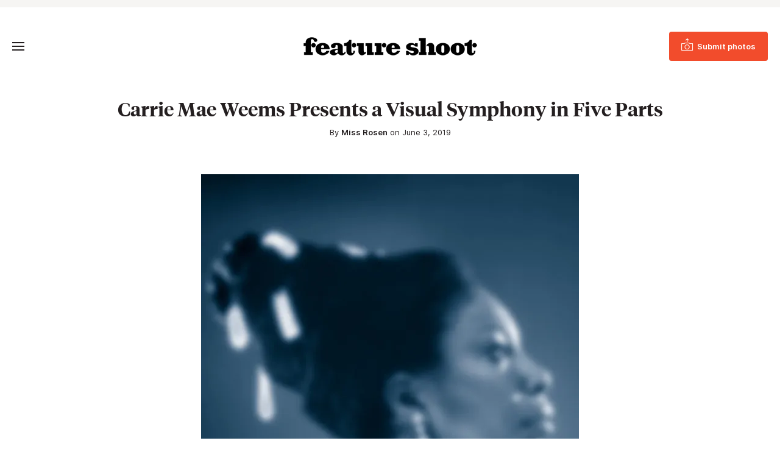

--- FILE ---
content_type: text/html; charset=UTF-8
request_url: https://www.featureshoot.com/2019/06/carrie-mae-weems-presents-a-visual-symphony-in-five-parts/
body_size: 15385
content:
<!DOCTYPE html>
<html lang="en-US">
<head>
	<meta charset="UTF-8">
	<meta name="viewport" content="initial-scale=1.0,width=device-width,shrink-to-fit=no" />
	<meta http-equiv="X-UA-Compatible" content="IE=edge" />

	<link rel="profile" href="http://gmpg.org/xfn/11" />
	<meta name='robots' content='index, follow, max-image-preview:large, max-snippet:-1, max-video-preview:-1' />
	<style>img:is([sizes="auto" i], [sizes^="auto," i]) { contain-intrinsic-size: 3000px 1500px }</style>
	
<!-- Google Tag Manager for WordPress by gtm4wp.com -->
<script data-cfasync="false" data-pagespeed-no-defer>
	var gtm4wp_datalayer_name = "dataLayer";
	var dataLayer = dataLayer || [];
</script>
<!-- End Google Tag Manager for WordPress by gtm4wp.com -->
	<!-- This site is optimized with the Yoast SEO Premium plugin v21.9 (Yoast SEO v26.6) - https://yoast.com/wordpress/plugins/seo/ -->
	<title>Carrie Mae Weems Presents a Visual Symphony in Five Parts - Feature Shoot</title>
	<link rel="canonical" href="https://www.featureshoot.com/2019/06/carrie-mae-weems-presents-a-visual-symphony-in-five-parts/" />
	<meta property="og:locale" content="en_US" />
	<meta property="og:type" content="article" />
	<meta property="og:title" content="Carrie Mae Weems Presents a Visual Symphony in Five Parts" />
	<meta property="og:description" content="Carrie Mae Weems, Slow Fade to Black (Nina Simone), 2010.  Carrie Mae Weems, Color Real and Imagined, 2014. Carrie Mae Weems, Anointed, 2017. When Carrie Mae Weems made The Kitchen&hellip;" />
	<meta property="og:url" content="https://www.featureshoot.com/2019/06/carrie-mae-weems-presents-a-visual-symphony-in-five-parts/" />
	<meta property="og:site_name" content="Feature Shoot" />
	<meta property="article:publisher" content="https://www.facebook.com/featureshootphotography" />
	<meta property="article:published_time" content="2019-06-03T10:00:07+00:00" />
	<meta property="article:modified_time" content="2019-11-27T20:47:05+00:00" />
	<meta property="og:image" content="https://i0.wp.com/www.featureshoot.com/wp-content/uploads/2019/06/Carrie-Mae-Weems-4-e1558978182764.jpg?fit=620%2C827&ssl=1" />
	<meta property="og:image:width" content="620" />
	<meta property="og:image:height" content="827" />
	<meta property="og:image:type" content="image/jpeg" />
	<meta name="author" content="Miss Rosen" />
	<meta name="twitter:label1" content="Written by" />
	<meta name="twitter:data1" content="Miss Rosen" />
	<meta name="twitter:label2" content="Est. reading time" />
	<meta name="twitter:data2" content="3 minutes" />
	<script type="application/ld+json" class="yoast-schema-graph">{"@context":"https://schema.org","@graph":[{"@type":"Article","@id":"https://www.featureshoot.com/2019/06/carrie-mae-weems-presents-a-visual-symphony-in-five-parts/#article","isPartOf":{"@id":"https://www.featureshoot.com/2019/06/carrie-mae-weems-presents-a-visual-symphony-in-five-parts/"},"author":{"name":"Miss Rosen","@id":"https://www.featureshoot.com/#/schema/person/a0636624edfa8201b4a16d3491d5c945"},"headline":"Carrie Mae Weems Presents a Visual Symphony in Five Parts","datePublished":"2019-06-03T10:00:07+00:00","dateModified":"2019-11-27T20:47:05+00:00","mainEntityOfPage":{"@id":"https://www.featureshoot.com/2019/06/carrie-mae-weems-presents-a-visual-symphony-in-five-parts/"},"wordCount":635,"commentCount":0,"publisher":{"@id":"https://www.featureshoot.com/#organization"},"image":{"@id":"https://www.featureshoot.com/2019/06/carrie-mae-weems-presents-a-visual-symphony-in-five-parts/#primaryimage"},"thumbnailUrl":"https://i0.wp.com/www.featureshoot.com/wp-content/uploads/2019/06/Carrie-Mae-Weems-4-e1558978182764.jpg?fit=620%2C827&ssl=1","keywords":["Carrie Mae Weems","fine art photography","Scotiabank CONTACT Photography Festival"],"articleSection":["Features","Fine Art"],"inLanguage":"en-US","potentialAction":[{"@type":"CommentAction","name":"Comment","target":["https://www.featureshoot.com/2019/06/carrie-mae-weems-presents-a-visual-symphony-in-five-parts/#respond"]}]},{"@type":"WebPage","@id":"https://www.featureshoot.com/2019/06/carrie-mae-weems-presents-a-visual-symphony-in-five-parts/","url":"https://www.featureshoot.com/2019/06/carrie-mae-weems-presents-a-visual-symphony-in-five-parts/","name":"Carrie Mae Weems Presents a Visual Symphony in Five Parts - Feature Shoot","isPartOf":{"@id":"https://www.featureshoot.com/#website"},"primaryImageOfPage":{"@id":"https://www.featureshoot.com/2019/06/carrie-mae-weems-presents-a-visual-symphony-in-five-parts/#primaryimage"},"image":{"@id":"https://www.featureshoot.com/2019/06/carrie-mae-weems-presents-a-visual-symphony-in-five-parts/#primaryimage"},"thumbnailUrl":"https://i0.wp.com/www.featureshoot.com/wp-content/uploads/2019/06/Carrie-Mae-Weems-4-e1558978182764.jpg?fit=620%2C827&ssl=1","datePublished":"2019-06-03T10:00:07+00:00","dateModified":"2019-11-27T20:47:05+00:00","inLanguage":"en-US","potentialAction":[{"@type":"ReadAction","target":["https://www.featureshoot.com/2019/06/carrie-mae-weems-presents-a-visual-symphony-in-five-parts/"]}]},{"@type":"ImageObject","inLanguage":"en-US","@id":"https://www.featureshoot.com/2019/06/carrie-mae-weems-presents-a-visual-symphony-in-five-parts/#primaryimage","url":"https://i0.wp.com/www.featureshoot.com/wp-content/uploads/2019/06/Carrie-Mae-Weems-4-e1558978182764.jpg?fit=620%2C827&ssl=1","contentUrl":"https://i0.wp.com/www.featureshoot.com/wp-content/uploads/2019/06/Carrie-Mae-Weems-4-e1558978182764.jpg?fit=620%2C827&ssl=1","width":620,"height":827},{"@type":"WebSite","@id":"https://www.featureshoot.com/#website","url":"https://www.featureshoot.com/","name":"Feature Shoot","description":"Narrative Photography","publisher":{"@id":"https://www.featureshoot.com/#organization"},"potentialAction":[{"@type":"SearchAction","target":{"@type":"EntryPoint","urlTemplate":"https://www.featureshoot.com/?s={search_term_string}"},"query-input":{"@type":"PropertyValueSpecification","valueRequired":true,"valueName":"search_term_string"}}],"inLanguage":"en-US"},{"@type":"Organization","@id":"https://www.featureshoot.com/#organization","name":"Feature Shoot","url":"https://www.featureshoot.com/","logo":{"@type":"ImageObject","inLanguage":"en-US","@id":"https://www.featureshoot.com/#/schema/logo/image/","url":"https://i0.wp.com/www.featureshoot.com/wp-content/uploads/2023/02/Feature-Shoot-Logo-Final-9-13.png?fit=2084%2C221&ssl=1","contentUrl":"https://i0.wp.com/www.featureshoot.com/wp-content/uploads/2023/02/Feature-Shoot-Logo-Final-9-13.png?fit=2084%2C221&ssl=1","width":2084,"height":221,"caption":"Feature Shoot"},"image":{"@id":"https://www.featureshoot.com/#/schema/logo/image/"},"sameAs":["https://www.facebook.com/featureshootphotography","https://x.com/featureshoot","https://www.instagram.com/featureshoot/"]},{"@type":"Person","@id":"https://www.featureshoot.com/#/schema/person/a0636624edfa8201b4a16d3491d5c945","name":"Miss Rosen","image":{"@type":"ImageObject","inLanguage":"en-US","@id":"https://www.featureshoot.com/#/schema/person/image/","url":"https://secure.gravatar.com/avatar/643ebccdb4c86fa071f6c0c66df86db6c92ebfe1bb1d79a8a9cfe7881ed7a826?s=96&d=mm&r=g","contentUrl":"https://secure.gravatar.com/avatar/643ebccdb4c86fa071f6c0c66df86db6c92ebfe1bb1d79a8a9cfe7881ed7a826?s=96&d=mm&r=g","caption":"Miss Rosen"},"url":"https://www.featureshoot.com/author/miss-rosen/"}]}</script>
	<!-- / Yoast SEO Premium plugin. -->


<link rel='dns-prefetch' href='//a.omappapi.com' />
<link rel='dns-prefetch' href='//www.googletagmanager.com' />
<link rel='dns-prefetch' href='//stats.wp.com' />

<link rel='preconnect' href='//i0.wp.com' />
<link rel='preconnect' href='//c0.wp.com' />
<link rel="alternate" type="application/rss+xml" title="Feature Shoot &raquo; Feed" href="https://www.featureshoot.com/feed/" />
<style id='wp-emoji-styles-inline-css' type='text/css'>

	img.wp-smiley, img.emoji {
		display: inline !important;
		border: none !important;
		box-shadow: none !important;
		height: 1em !important;
		width: 1em !important;
		margin: 0 0.07em !important;
		vertical-align: -0.1em !important;
		background: none !important;
		padding: 0 !important;
	}
</style>
<link rel='stylesheet' id='wp-block-library-css' href='https://c0.wp.com/c/6.8.3/wp-includes/css/dist/block-library/style.min.css' type='text/css' media='all' />
<style id='wp-block-library-theme-inline-css' type='text/css'>
.wp-block-audio :where(figcaption){color:#555;font-size:13px;text-align:center}.is-dark-theme .wp-block-audio :where(figcaption){color:#ffffffa6}.wp-block-audio{margin:0 0 1em}.wp-block-code{border:1px solid #ccc;border-radius:4px;font-family:Menlo,Consolas,monaco,monospace;padding:.8em 1em}.wp-block-embed :where(figcaption){color:#555;font-size:13px;text-align:center}.is-dark-theme .wp-block-embed :where(figcaption){color:#ffffffa6}.wp-block-embed{margin:0 0 1em}.blocks-gallery-caption{color:#555;font-size:13px;text-align:center}.is-dark-theme .blocks-gallery-caption{color:#ffffffa6}:root :where(.wp-block-image figcaption){color:#555;font-size:13px;text-align:center}.is-dark-theme :root :where(.wp-block-image figcaption){color:#ffffffa6}.wp-block-image{margin:0 0 1em}.wp-block-pullquote{border-bottom:4px solid;border-top:4px solid;color:currentColor;margin-bottom:1.75em}.wp-block-pullquote cite,.wp-block-pullquote footer,.wp-block-pullquote__citation{color:currentColor;font-size:.8125em;font-style:normal;text-transform:uppercase}.wp-block-quote{border-left:.25em solid;margin:0 0 1.75em;padding-left:1em}.wp-block-quote cite,.wp-block-quote footer{color:currentColor;font-size:.8125em;font-style:normal;position:relative}.wp-block-quote:where(.has-text-align-right){border-left:none;border-right:.25em solid;padding-left:0;padding-right:1em}.wp-block-quote:where(.has-text-align-center){border:none;padding-left:0}.wp-block-quote.is-large,.wp-block-quote.is-style-large,.wp-block-quote:where(.is-style-plain){border:none}.wp-block-search .wp-block-search__label{font-weight:700}.wp-block-search__button{border:1px solid #ccc;padding:.375em .625em}:where(.wp-block-group.has-background){padding:1.25em 2.375em}.wp-block-separator.has-css-opacity{opacity:.4}.wp-block-separator{border:none;border-bottom:2px solid;margin-left:auto;margin-right:auto}.wp-block-separator.has-alpha-channel-opacity{opacity:1}.wp-block-separator:not(.is-style-wide):not(.is-style-dots){width:100px}.wp-block-separator.has-background:not(.is-style-dots){border-bottom:none;height:1px}.wp-block-separator.has-background:not(.is-style-wide):not(.is-style-dots){height:2px}.wp-block-table{margin:0 0 1em}.wp-block-table td,.wp-block-table th{word-break:normal}.wp-block-table :where(figcaption){color:#555;font-size:13px;text-align:center}.is-dark-theme .wp-block-table :where(figcaption){color:#ffffffa6}.wp-block-video :where(figcaption){color:#555;font-size:13px;text-align:center}.is-dark-theme .wp-block-video :where(figcaption){color:#ffffffa6}.wp-block-video{margin:0 0 1em}:root :where(.wp-block-template-part.has-background){margin-bottom:0;margin-top:0;padding:1.25em 2.375em}
</style>
<style id='classic-theme-styles-inline-css' type='text/css'>
/*! This file is auto-generated */
.wp-block-button__link{color:#fff;background-color:#32373c;border-radius:9999px;box-shadow:none;text-decoration:none;padding:calc(.667em + 2px) calc(1.333em + 2px);font-size:1.125em}.wp-block-file__button{background:#32373c;color:#fff;text-decoration:none}
</style>
<style id='safe-svg-svg-icon-style-inline-css' type='text/css'>
.safe-svg-cover{text-align:center}.safe-svg-cover .safe-svg-inside{display:inline-block;max-width:100%}.safe-svg-cover svg{fill:currentColor;height:100%;max-height:100%;max-width:100%;width:100%}

</style>
<link rel='stylesheet' id='mediaelement-css' href='https://c0.wp.com/c/6.8.3/wp-includes/js/mediaelement/mediaelementplayer-legacy.min.css' type='text/css' media='all' />
<link rel='stylesheet' id='wp-mediaelement-css' href='https://c0.wp.com/c/6.8.3/wp-includes/js/mediaelement/wp-mediaelement.min.css' type='text/css' media='all' />
<style id='jetpack-sharing-buttons-style-inline-css' type='text/css'>
.jetpack-sharing-buttons__services-list{display:flex;flex-direction:row;flex-wrap:wrap;gap:0;list-style-type:none;margin:5px;padding:0}.jetpack-sharing-buttons__services-list.has-small-icon-size{font-size:12px}.jetpack-sharing-buttons__services-list.has-normal-icon-size{font-size:16px}.jetpack-sharing-buttons__services-list.has-large-icon-size{font-size:24px}.jetpack-sharing-buttons__services-list.has-huge-icon-size{font-size:36px}@media print{.jetpack-sharing-buttons__services-list{display:none!important}}.editor-styles-wrapper .wp-block-jetpack-sharing-buttons{gap:0;padding-inline-start:0}ul.jetpack-sharing-buttons__services-list.has-background{padding:1.25em 2.375em}
</style>
<style id='global-styles-inline-css' type='text/css'>
:root{--wp--preset--aspect-ratio--square: 1;--wp--preset--aspect-ratio--4-3: 4/3;--wp--preset--aspect-ratio--3-4: 3/4;--wp--preset--aspect-ratio--3-2: 3/2;--wp--preset--aspect-ratio--2-3: 2/3;--wp--preset--aspect-ratio--16-9: 16/9;--wp--preset--aspect-ratio--9-16: 9/16;--wp--preset--color--black: #241f20;--wp--preset--color--cyan-bluish-gray: #abb8c3;--wp--preset--color--white: #fff;--wp--preset--color--pale-pink: #f78da7;--wp--preset--color--vivid-red: #cf2e2e;--wp--preset--color--luminous-vivid-orange: #ff6900;--wp--preset--color--luminous-vivid-amber: #fcb900;--wp--preset--color--light-green-cyan: #7bdcb5;--wp--preset--color--vivid-green-cyan: #00d084;--wp--preset--color--pale-cyan-blue: #8ed1fc;--wp--preset--color--vivid-cyan-blue: #0693e3;--wp--preset--color--vivid-purple: #9b51e0;--wp--preset--color--red: #F24C2C;--wp--preset--color--grey: #666;--wp--preset--color--lightgrey: #f6f5f3;--wp--preset--gradient--vivid-cyan-blue-to-vivid-purple: linear-gradient(135deg,rgba(6,147,227,1) 0%,rgb(155,81,224) 100%);--wp--preset--gradient--light-green-cyan-to-vivid-green-cyan: linear-gradient(135deg,rgb(122,220,180) 0%,rgb(0,208,130) 100%);--wp--preset--gradient--luminous-vivid-amber-to-luminous-vivid-orange: linear-gradient(135deg,rgba(252,185,0,1) 0%,rgba(255,105,0,1) 100%);--wp--preset--gradient--luminous-vivid-orange-to-vivid-red: linear-gradient(135deg,rgba(255,105,0,1) 0%,rgb(207,46,46) 100%);--wp--preset--gradient--very-light-gray-to-cyan-bluish-gray: linear-gradient(135deg,rgb(238,238,238) 0%,rgb(169,184,195) 100%);--wp--preset--gradient--cool-to-warm-spectrum: linear-gradient(135deg,rgb(74,234,220) 0%,rgb(151,120,209) 20%,rgb(207,42,186) 40%,rgb(238,44,130) 60%,rgb(251,105,98) 80%,rgb(254,248,76) 100%);--wp--preset--gradient--blush-light-purple: linear-gradient(135deg,rgb(255,206,236) 0%,rgb(152,150,240) 100%);--wp--preset--gradient--blush-bordeaux: linear-gradient(135deg,rgb(254,205,165) 0%,rgb(254,45,45) 50%,rgb(107,0,62) 100%);--wp--preset--gradient--luminous-dusk: linear-gradient(135deg,rgb(255,203,112) 0%,rgb(199,81,192) 50%,rgb(65,88,208) 100%);--wp--preset--gradient--pale-ocean: linear-gradient(135deg,rgb(255,245,203) 0%,rgb(182,227,212) 50%,rgb(51,167,181) 100%);--wp--preset--gradient--electric-grass: linear-gradient(135deg,rgb(202,248,128) 0%,rgb(113,206,126) 100%);--wp--preset--gradient--midnight: linear-gradient(135deg,rgb(2,3,129) 0%,rgb(40,116,252) 100%);--wp--preset--font-size--small: 13px;--wp--preset--font-size--medium: 20px;--wp--preset--font-size--large: 36px;--wp--preset--font-size--x-large: 42px;--wp--preset--spacing--20: 0.44rem;--wp--preset--spacing--30: 0.67rem;--wp--preset--spacing--40: 1rem;--wp--preset--spacing--50: 1.5rem;--wp--preset--spacing--60: 2.25rem;--wp--preset--spacing--70: 3.38rem;--wp--preset--spacing--80: 5.06rem;--wp--preset--shadow--natural: 6px 6px 9px rgba(0, 0, 0, 0.2);--wp--preset--shadow--deep: 12px 12px 50px rgba(0, 0, 0, 0.4);--wp--preset--shadow--sharp: 6px 6px 0px rgba(0, 0, 0, 0.2);--wp--preset--shadow--outlined: 6px 6px 0px -3px rgba(255, 255, 255, 1), 6px 6px rgba(0, 0, 0, 1);--wp--preset--shadow--crisp: 6px 6px 0px rgba(0, 0, 0, 1);}:where(.is-layout-flex){gap: 0.5em;}:where(.is-layout-grid){gap: 0.5em;}body .is-layout-flex{display: flex;}.is-layout-flex{flex-wrap: wrap;align-items: center;}.is-layout-flex > :is(*, div){margin: 0;}body .is-layout-grid{display: grid;}.is-layout-grid > :is(*, div){margin: 0;}:where(.wp-block-columns.is-layout-flex){gap: 2em;}:where(.wp-block-columns.is-layout-grid){gap: 2em;}:where(.wp-block-post-template.is-layout-flex){gap: 1.25em;}:where(.wp-block-post-template.is-layout-grid){gap: 1.25em;}.has-black-color{color: var(--wp--preset--color--black) !important;}.has-cyan-bluish-gray-color{color: var(--wp--preset--color--cyan-bluish-gray) !important;}.has-white-color{color: var(--wp--preset--color--white) !important;}.has-pale-pink-color{color: var(--wp--preset--color--pale-pink) !important;}.has-vivid-red-color{color: var(--wp--preset--color--vivid-red) !important;}.has-luminous-vivid-orange-color{color: var(--wp--preset--color--luminous-vivid-orange) !important;}.has-luminous-vivid-amber-color{color: var(--wp--preset--color--luminous-vivid-amber) !important;}.has-light-green-cyan-color{color: var(--wp--preset--color--light-green-cyan) !important;}.has-vivid-green-cyan-color{color: var(--wp--preset--color--vivid-green-cyan) !important;}.has-pale-cyan-blue-color{color: var(--wp--preset--color--pale-cyan-blue) !important;}.has-vivid-cyan-blue-color{color: var(--wp--preset--color--vivid-cyan-blue) !important;}.has-vivid-purple-color{color: var(--wp--preset--color--vivid-purple) !important;}.has-black-background-color{background-color: var(--wp--preset--color--black) !important;}.has-cyan-bluish-gray-background-color{background-color: var(--wp--preset--color--cyan-bluish-gray) !important;}.has-white-background-color{background-color: var(--wp--preset--color--white) !important;}.has-pale-pink-background-color{background-color: var(--wp--preset--color--pale-pink) !important;}.has-vivid-red-background-color{background-color: var(--wp--preset--color--vivid-red) !important;}.has-luminous-vivid-orange-background-color{background-color: var(--wp--preset--color--luminous-vivid-orange) !important;}.has-luminous-vivid-amber-background-color{background-color: var(--wp--preset--color--luminous-vivid-amber) !important;}.has-light-green-cyan-background-color{background-color: var(--wp--preset--color--light-green-cyan) !important;}.has-vivid-green-cyan-background-color{background-color: var(--wp--preset--color--vivid-green-cyan) !important;}.has-pale-cyan-blue-background-color{background-color: var(--wp--preset--color--pale-cyan-blue) !important;}.has-vivid-cyan-blue-background-color{background-color: var(--wp--preset--color--vivid-cyan-blue) !important;}.has-vivid-purple-background-color{background-color: var(--wp--preset--color--vivid-purple) !important;}.has-black-border-color{border-color: var(--wp--preset--color--black) !important;}.has-cyan-bluish-gray-border-color{border-color: var(--wp--preset--color--cyan-bluish-gray) !important;}.has-white-border-color{border-color: var(--wp--preset--color--white) !important;}.has-pale-pink-border-color{border-color: var(--wp--preset--color--pale-pink) !important;}.has-vivid-red-border-color{border-color: var(--wp--preset--color--vivid-red) !important;}.has-luminous-vivid-orange-border-color{border-color: var(--wp--preset--color--luminous-vivid-orange) !important;}.has-luminous-vivid-amber-border-color{border-color: var(--wp--preset--color--luminous-vivid-amber) !important;}.has-light-green-cyan-border-color{border-color: var(--wp--preset--color--light-green-cyan) !important;}.has-vivid-green-cyan-border-color{border-color: var(--wp--preset--color--vivid-green-cyan) !important;}.has-pale-cyan-blue-border-color{border-color: var(--wp--preset--color--pale-cyan-blue) !important;}.has-vivid-cyan-blue-border-color{border-color: var(--wp--preset--color--vivid-cyan-blue) !important;}.has-vivid-purple-border-color{border-color: var(--wp--preset--color--vivid-purple) !important;}.has-vivid-cyan-blue-to-vivid-purple-gradient-background{background: var(--wp--preset--gradient--vivid-cyan-blue-to-vivid-purple) !important;}.has-light-green-cyan-to-vivid-green-cyan-gradient-background{background: var(--wp--preset--gradient--light-green-cyan-to-vivid-green-cyan) !important;}.has-luminous-vivid-amber-to-luminous-vivid-orange-gradient-background{background: var(--wp--preset--gradient--luminous-vivid-amber-to-luminous-vivid-orange) !important;}.has-luminous-vivid-orange-to-vivid-red-gradient-background{background: var(--wp--preset--gradient--luminous-vivid-orange-to-vivid-red) !important;}.has-very-light-gray-to-cyan-bluish-gray-gradient-background{background: var(--wp--preset--gradient--very-light-gray-to-cyan-bluish-gray) !important;}.has-cool-to-warm-spectrum-gradient-background{background: var(--wp--preset--gradient--cool-to-warm-spectrum) !important;}.has-blush-light-purple-gradient-background{background: var(--wp--preset--gradient--blush-light-purple) !important;}.has-blush-bordeaux-gradient-background{background: var(--wp--preset--gradient--blush-bordeaux) !important;}.has-luminous-dusk-gradient-background{background: var(--wp--preset--gradient--luminous-dusk) !important;}.has-pale-ocean-gradient-background{background: var(--wp--preset--gradient--pale-ocean) !important;}.has-electric-grass-gradient-background{background: var(--wp--preset--gradient--electric-grass) !important;}.has-midnight-gradient-background{background: var(--wp--preset--gradient--midnight) !important;}.has-small-font-size{font-size: var(--wp--preset--font-size--small) !important;}.has-medium-font-size{font-size: var(--wp--preset--font-size--medium) !important;}.has-large-font-size{font-size: var(--wp--preset--font-size--large) !important;}.has-x-large-font-size{font-size: var(--wp--preset--font-size--x-large) !important;}
:where(.wp-block-post-template.is-layout-flex){gap: 1.25em;}:where(.wp-block-post-template.is-layout-grid){gap: 1.25em;}
:where(.wp-block-columns.is-layout-flex){gap: 2em;}:where(.wp-block-columns.is-layout-grid){gap: 2em;}
:root :where(.wp-block-pullquote){font-size: 1.5em;line-height: 1.6;}
</style>
<link rel='stylesheet' id='fs-style-css' href='https://www.featureshoot.com/wp-content/themes/featureshoot2019/style.css?ver=1583446556' type='text/css' media='all' />
<script type="text/javascript" src="https://c0.wp.com/c/6.8.3/wp-includes/js/jquery/jquery.min.js" id="jquery-core-js"></script>
<script type="text/javascript" src="https://c0.wp.com/c/6.8.3/wp-includes/js/jquery/jquery-migrate.min.js" id="jquery-migrate-js"></script>
<script type="text/javascript" src="https://www.featureshoot.com/wp-content/themes/featureshoot2019/picturefill.min.js?ver=3.0.2" id="picturefill-js" async></script>
<!--[if lt IE 9]>
<script type="text/javascript" src="https://www.featureshoot.com/wp-content/themes/featureshoot2019/html5.js?ver=3.7.3" id="fs-html5-js"></script>
<![endif]-->

<!-- Google tag (gtag.js) snippet added by Site Kit -->
<!-- Google Analytics snippet added by Site Kit -->
<script type="text/javascript" src="https://www.googletagmanager.com/gtag/js?id=G-FM93ENM14H" id="google_gtagjs-js" async></script>
<script type="text/javascript" id="google_gtagjs-js-after">
/* <![CDATA[ */
window.dataLayer = window.dataLayer || [];function gtag(){dataLayer.push(arguments);}
gtag("set","linker",{"domains":["www.featureshoot.com"]});
gtag("js", new Date());
gtag("set", "developer_id.dZTNiMT", true);
gtag("config", "G-FM93ENM14H");
/* ]]> */
</script>
<link rel="https://api.w.org/" href="https://www.featureshoot.com/wp-json/" /><link rel="alternate" title="JSON" type="application/json" href="https://www.featureshoot.com/wp-json/wp/v2/posts/136628" /><link rel="EditURI" type="application/rsd+xml" title="RSD" href="https://www.featureshoot.com/xmlrpc.php?rsd" />
<link rel='shortlink' href='https://www.featureshoot.com/?p=136628' />
<link rel="alternate" title="oEmbed (JSON)" type="application/json+oembed" href="https://www.featureshoot.com/wp-json/oembed/1.0/embed?url=https%3A%2F%2Fwww.featureshoot.com%2F2019%2F06%2Fcarrie-mae-weems-presents-a-visual-symphony-in-five-parts%2F" />
<link rel="alternate" title="oEmbed (XML)" type="text/xml+oembed" href="https://www.featureshoot.com/wp-json/oembed/1.0/embed?url=https%3A%2F%2Fwww.featureshoot.com%2F2019%2F06%2Fcarrie-mae-weems-presents-a-visual-symphony-in-five-parts%2F&#038;format=xml" />
<meta name="generator" content="Site Kit by Google 1.168.0" /><script async src="https://js.sparkloop.app/team_cf878d2be3e9.js" data-sparkloop></script>	<style>img#wpstats{display:none}</style>
		
<!-- Google Tag Manager for WordPress by gtm4wp.com -->
<!-- GTM Container placement set to automatic -->
<script data-cfasync="false" data-pagespeed-no-defer>
	var dataLayer_content = {"pagePostType":"post","pagePostType2":"single-post","pageCategory":["features","fine-art"],"pageAttributes":["carrie-mae-weems","fine-art-photography","scotiabank-contact-photography-festival"],"pagePostAuthor":"Miss Rosen"};
	dataLayer.push( dataLayer_content );
</script>
<script data-cfasync="false" data-pagespeed-no-defer>
(function(w,d,s,l,i){w[l]=w[l]||[];w[l].push({'gtm.start':
new Date().getTime(),event:'gtm.js'});var f=d.getElementsByTagName(s)[0],
j=d.createElement(s),dl=l!='dataLayer'?'&l='+l:'';j.async=true;j.src=
'//www.googletagmanager.com/gtm.js?id='+i+dl;f.parentNode.insertBefore(j,f);
})(window,document,'script','dataLayer','GTM-K8M64MK');
</script>
<!-- End Google Tag Manager for WordPress by gtm4wp.com --><link rel="apple-touch-icon" sizes="180x180" href="/wp-content/uploads/fbrfg/apple-touch-icon.png?v=9B9lKBMgj8">
<link rel="icon" type="image/png" sizes="32x32" href="/wp-content/uploads/fbrfg/favicon-32x32.png?v=9B9lKBMgj8">
<link rel="icon" type="image/png" sizes="16x16" href="/wp-content/uploads/fbrfg/favicon-16x16.png?v=9B9lKBMgj8">
<link rel="manifest" href="/wp-content/uploads/fbrfg/site.webmanifest?v=9B9lKBMgj8">
<link rel="mask-icon" href="/wp-content/uploads/fbrfg/safari-pinned-tab.svg?v=9B9lKBMgj8" color="#f24c2c">
<link rel="shortcut icon" href="/wp-content/uploads/fbrfg/favicon.ico?v=9B9lKBMgj8">
<meta name="msapplication-TileColor" content="#f24c2c">
<meta name="msapplication-config" content="/wp-content/uploads/fbrfg/browserconfig.xml?v=9B9lKBMgj8">
<meta name="theme-color" content="#f24c2c">	<script>document.createElement("picture");</script>
	
	<meta name="generator" content="WP Rocket 3.20.2" data-wpr-features="wpr_preload_links wpr_desktop" /></head>
<body class="wp-singular post-template-default single single-post postid-136628 single-format-standard wp-embed-responsive wp-theme-featureshoot2019">

<div data-rocket-location-hash="256362a55f2d46cb9f07c56b135527a6" id="fullwrap">
	<header data-rocket-location-hash="376287218b6ead3b5b6fc67b7e0c0376">
				<div data-rocket-location-hash="f3f71da4bed90f10676bd82ce5b3e66d" id="topbar">
		<div class="container">
					</div>
		</div>
				<div data-rocket-location-hash="df478da4575927bc1178d5d7becb7d0f" id="header">
		<div id="header-a">
		<div class="container">
		<div id="header-b">
			<div id="headertop">
				<div id="logo"><a href="https://www.featureshoot.com"><img src="https://www.featureshoot.com/wp-content/themes/featureshoot2019/images/logo.png" srcset="https://www.featureshoot.com/wp-content/themes/featureshoot2019/images/logo@2x.png 2x" width="285" height="30" alt="Feature Shoot" /></a></div>
				<div id="topbutton"><a class="btn btn-solid" href="https://featureshoot.submittable.com/submit/153935/feature-shoot-submissions"><span><span>Submit photos</span></span></a></div>
				<button class="togglemenu"><span class="screen-reader-text">Toggle Menu</span><span class="icon"></span></button>
			</div>

			<div id="menuwrap">
				<button class="closebtn closemenu"><span class="screen-reader-text">Close Menu</span><span class="icon"></span></button>
				<div id="menus">
					<nav id="menu" class="menu-new-menu-container"><ul id="menu-new-menu" class="menu"><li id="menu-item-139126" class="menu-item menu-item-type-taxonomy menu-item-object-category menu-item-139126"><a href="https://www.featureshoot.com/category/interviews/">Interviews</a></li><li id="menu-item-146737" class="menu-item menu-item-type-post_type menu-item-object-page menu-item-146737"><a href="https://www.featureshoot.com/feature-shoot-portfolio-reviews/">Portfolio Reviews</a></li><li id="menu-item-151871" class="menu-item menu-item-type-post_type menu-item-object-page menu-item-151871"><a href="https://www.featureshoot.com/advertise/">Advertise</a></li><li id="menu-item-139138" class="threecolumn menu-item menu-item-type-custom menu-item-object-custom menu-item-has-children menu-item-139138"><a href="#">Explore by Genre</a><div class='submenu'><ul  class="sub-menu"><li id="menu-item-139131" class="menu-item menu-item-type-taxonomy menu-item-object-category menu-item-139131"><a href="https://www.featureshoot.com/category/portraits/">Portraits</a></li><li id="menu-item-139124" class="menu-item menu-item-type-taxonomy menu-item-object-category current-post-ancestor current-menu-parent current-post-parent menu-item-139124"><a href="https://www.featureshoot.com/category/fine-art/">Fine Art</a></li><li id="menu-item-139122" class="menu-item menu-item-type-taxonomy menu-item-object-category menu-item-139122"><a href="https://www.featureshoot.com/category/documentary/">Documentary</a></li><li id="menu-item-139127" class="menu-item menu-item-type-taxonomy menu-item-object-category menu-item-139127"><a href="https://www.featureshoot.com/category/landscape/">Landscape</a></li><li id="menu-item-139134" class="menu-item menu-item-type-taxonomy menu-item-object-category menu-item-139134"><a href="https://www.featureshoot.com/category/street/">Street</a></li><li id="menu-item-139133" class="menu-item menu-item-type-taxonomy menu-item-object-category menu-item-139133"><a href="https://www.featureshoot.com/category/still-life/">Still Life</a></li><li id="menu-item-139137" class="menu-item menu-item-type-taxonomy menu-item-object-category menu-item-139137"><a href="https://www.featureshoot.com/category/video/">Video</a></li><li id="menu-item-139125" class="menu-item menu-item-type-taxonomy menu-item-object-category menu-item-139125"><a href="https://www.featureshoot.com/category/food/">Food</a></li><li id="menu-item-139128" class="menu-item menu-item-type-taxonomy menu-item-object-category menu-item-139128"><a href="https://www.featureshoot.com/category/nature/">Nature</a></li><li id="menu-item-139136" class="menu-item menu-item-type-taxonomy menu-item-object-category menu-item-139136"><a href="https://www.featureshoot.com/category/travel/">Travel</a></li></ul></div></li><li class="sociallinks rightmenu"><ul id="menu-top-social-links" class="menu"><li id="menu-item-139141" class="menu-item menu-item-type-custom menu-item-object-custom menu-item-139141"><a href="https://www.instagram.com/featureshoot/"><span class="screen-reader-text">Instagram</span></a></li><li class="search"><button class="togglesearch"><span class="screen-reader-text">Search</span></button></li></ul></li><li class="mobilesearch"><form class="searchform" method="get" action="https://www.featureshoot.com">
	<div class="inputs">
		<div class="input"><label for="searchinput1" class="screen-reader-text">Search</label><input id="searchinput1" placeholder="Search" name="s" type="text" /></div>
		<button type="submit"><span class="screen-reader-text">Submit</span></button>
	</div>
</form></li></ul></nav>				</div>
			</div>
			<div id="menuoverlay"></div>
			<div class="mobiledetect"></div>
		</div>
		</div>
		</div>
		</div>
		<div data-rocket-location-hash="cb6e9de7f822dac9cb826fa41119ef40" id="searchbar">
		<div id="searchbar-a">
		<div data-rocket-location-hash="470e3e4c291cb96fd4a96202f2491ceb" class="container notop nobot">
		<div id="searchbar-b">
			<button class="closebtn closesearch"><span class="screen-reader-text">Close Search</span><span class="icon"></span></button>

			<h2>Search this site</h2>

			<form class="searchform" method="get" action="https://www.featureshoot.com">
	<div class="inputs">
		<div class="input"><label for="searchinput1" class="screen-reader-text">Search</label><input id="searchinput1" placeholder="Search" name="s" type="text" /></div>
		<button type="submit"><span class="screen-reader-text">Submit</span></button>
	</div>
</form>		</div>
		</div>
		</div>
		</div>
		<style>
		.bannerad>div {background:#ccc;}
		</style>
	</header>
	
<div data-rocket-location-hash="21299a2065877ee1b41b451188053eaa" id="body" class="body-content notop nobot">

	<div data-rocket-location-hash="f3f750db2748a07043bd337dade8db8a" class="pageheader alignwide">
		<h1 class="pagetitle">Carrie Mae Weems Presents a Visual Symphony in Five Parts</h1>
		<div class="byline">By <a href="https://www.featureshoot.com/author/miss-rosen/" title="Posts by Miss Rosen" rel="author">Miss Rosen</a> on June 3, 2019</div>
	</div>

	<p style="text-align: center;"><img data-recalc-dims="1" fetchpriority="high" decoding="async" class="aligncenter size-full wp-image-136634" src="https://i0.wp.com/www.featureshoot.com/wp-content/uploads/2019/05/Carrie-Mae-Weems-4-e1558978182764.jpg?resize=620%2C827&#038;ssl=1" alt="" width="620" height="827"></p><!-- This site is converting visitors into subscribers and customers with OptinMonster - https://optinmonster.com :: Campaign Title: Feature Shoot - Content Lock (2024) -->
<div data-rocket-location-hash="69d3730701191dd8347509f0d7d98ae0" id="om-mugvu6yu94fyw6ytex0x-holder"></div>
<script>(function(d,u,ac){var s=d.createElement('script');s.type='text/javascript';s.src='https://a.omappapi.com/app/js/api.min.js';s.async=true;s.dataset.user=u;s.dataset.campaign=ac;d.getElementsByTagName('head')[0].appendChild(s);})(document,320747,'mugvu6yu94fyw6ytex0x');</script>
<!-- / OptinMonster -->
<p style="text-align: center;"><em>Carrie Mae Weems, Slow Fade to Black (Nina Simone), 2010.&nbsp;</em></p>
<p style="text-align: center;"><img data-recalc-dims="1" decoding="async" class="aligncenter size-full wp-image-136632" src="https://i0.wp.com/www.featureshoot.com/wp-content/uploads/2019/05/Carrie-Mae-Weems-2-e1558978162612.jpg?resize=620%2C404&#038;ssl=1" alt="" width="620" height="404"></p>
<p style="text-align: center;"><em>Carrie Mae Weems, Color Real and Imagined, 2014.</em></p>
<p style="text-align: center;"><img data-recalc-dims="1" decoding="async" class="aligncenter size-full wp-image-136631" src="https://i0.wp.com/www.featureshoot.com/wp-content/uploads/2019/05/Carrie-Mae-Weems-1-e1558978152504.jpg?resize=620%2C641&#038;ssl=1" alt="" width="620" height="641"></p>
<p style="text-align: center;"><em>Carrie Mae Weems, Anointed, 2017.</em></p>
<p>When <a href="http://carriemaeweems.net/">Carrie Mae Weems</a> made <em>The Kitchen Table Series</em> in 1990, she centered the intimate lives of Black women on the world stage, asserting the importance and impact of these tender moments of family and self-love at the very heart of her photographic practice. Her self-portraits were constructions of intergenerational experiences rooted in knowledge of self and the power of identity when made visible and centered as the basis for a work of art.</p>
<p>Weems&rsquo;s practice in one rooted in knowledge of self, of the visceral need to create art and share it with the world. It is something that is done for the act, rather than the ends &mdash; and in this way it withstands the test of time, never falling prey to fads or trends.</p>
<p>&ldquo;I don&rsquo;t make work for the market. I create out of necessity, and so in one strange way, if we were to look at how my work might be received at Sotheby&rsquo;s or at Christies when it goes up to auction, there&rsquo;s frankly very little interest in my work,&rdquo; Weems reveals in an interview with <a href="https://canadianart.ca/interviews/the-freedom-of-existing-on-the-edge/"><em>canadianart</em></a>. &ldquo;It has been historically undervalued. I think that most people are interested in beautiful things that don&rsquo;t necessarily cause them to think very deeply about any one thing.&rdquo; <span id="more-136628"></span></p>
<p>Liberated from the constrictions of feeding the capitalist enterprise, Weems&rsquo;s work has become a testament to the power of independence and self-reliance. As the featured artist at the 2019 <a href="https://scotiabankcontactphoto.com/">Scotiabank CONTACT Photography Festival</a> in Toronto, Weems has created a symphony in five parts: &ldquo;<a href="https://scotiabankcontactphoto.com/exhibition/heave-2/">Heave</a>&rdquo; at the Art Museum at the University of Toronto, &ldquo;<a href="https://scotiabankcontactphoto.com/exhibition/blending-the-blues-2/">Blending the Blues</a>&rdquo; at the CONTACT Gallery, and the public installations &ldquo;<a href="https://scotiabankcontactphoto.com/exhibition/scenes-take-2/">Scenes &amp; Take</a>,&rdquo; &ldquo;<a href="https://scotiabankcontactphoto.com/exhibition/anointed/">Anointed</a>&rdquo; and &ldquo;<a href="https://scotiabankcontactphoto.com/exhibition/slow-fade-to-black/">Slow Fade to Black</a>&rdquo; across the city through July 27, 2019.</p>
<p>The public installations are marvels of the disruptive powers of beauty and the way in which they inform our sense of self and our place in the world. In &ldquo;Slow Fade to Black&rdquo; (2010), Weems brings together 13 larger-than-life portraits of artists and icons including Josephine Baker, Nina Simone, Leontyne Price, Dinah Washington, Mahalia Jackson, Shirley Bassey, Ella Fitzgerald, Abbey Lincoln, Eartha Kitt, Koko Taylor, and Katherine Dunham.</p>
<p>Rendering black and white, the portraits glisten and glow, light emanating from deep within like the eternal soul. Installed in a straight line at Metro Hall, the portraits come into focus the further you step back and see them together as a group: those who defied all circumstance to attain legendary status worldwide. It&rsquo;s easy to imagine how vast the group could become were the barriers to access and entry removed from the systems that actively work against race, gender, sexuality, class, age, and ability.</p>
<p>Weems balances grandeur and intimacy with ease, as her series &ldquo;Blending the Blues&rdquo; reveals over a three-decade span. Here, the artist uses color as a metaphor for Blackness, giving us the full spectrum of human experience: the good, the bad, and the ugly. Here, the blues are the heart and soul of a people and an art, offering an aesthetic means to process the unspeakable horrors perpetrated upon African Americans over five centuries on this land.</p>
<p style="text-align: center;"><img data-recalc-dims="1" loading="lazy" decoding="async" class="aligncenter size-full wp-image-136639" src="https://i0.wp.com/www.featureshoot.com/wp-content/uploads/2019/05/Carrie-Mae-Weems-19-e1558978234117.jpg?resize=620%2C620&#038;ssl=1" alt="" width="620" height="620"></p>
<p style="text-align: center;"><em>Carrie Mae Weems, Low Brown Boy, from the series Colored People, 1989&ndash;90. </em></p>
<p style="text-align: center;"><img data-recalc-dims="1" loading="lazy" decoding="async" class="aligncenter size-full wp-image-136638" src="https://i0.wp.com/www.featureshoot.com/wp-content/uploads/2019/05/Carrie-Mae-Weems-18-e1558978225709.jpg?resize=620%2C620&#038;ssl=1" alt="" width="620" height="620"></p>
<p style="text-align: center;"><em>Carrie Mae Weems, Magenta Colored Girl, from the series Colored People, 1989&ndash;90.&nbsp;</em></p>
<p style="text-align: center;"><img data-recalc-dims="1" loading="lazy" decoding="async" class="aligncenter size-full wp-image-136640" src="https://i0.wp.com/www.featureshoot.com/wp-content/uploads/2019/05/Carrie-Mae-Weems-16-e1558978422113.jpg?resize=620%2C854&#038;ssl=1" alt="" width="620" height="854"></p>
<p style="text-align: center;"><em>Carrie Mae Weems, Untitled (Colored People Grid), 2009.</em></p>
<p style="text-align: center;"><img data-recalc-dims="1" loading="lazy" decoding="async" class="aligncenter size-full wp-image-136629" src="https://i0.wp.com/www.featureshoot.com/wp-content/uploads/2019/05/Carrie-Mae-Weems-23-e1558978120366.jpg?resize=620%2C827&#038;ssl=1" alt="" width="620" height="827"></p>
<p style="text-align: center;"><em>Carrie Mae Weems, Slow Fade to Black (Eartha Kitt), 2010.</em></p>
<p style="text-align: center;"><img data-recalc-dims="1" loading="lazy" decoding="async" class="aligncenter size-full wp-image-136635" src="https://i0.wp.com/www.featureshoot.com/wp-content/uploads/2019/05/Carrie-Mae-Weems-5-e1558978193515.jpg?resize=620%2C827&#038;ssl=1" alt="" width="620" height="827"></p>
<p style="text-align: center;"><em>Carrie Mae Weems, Slow Fade to Black (Shirley Bassey), 2010.</em></p>
<p><img data-recalc-dims="1" loading="lazy" decoding="async" class="aligncenter size-full wp-image-136641" src="https://i0.wp.com/www.featureshoot.com/wp-content/uploads/2019/05/Carrie-Mae-Weems-22-e1558978588216.jpg?resize=620%2C828&#038;ssl=1" alt="" width="620" height="828"></p>
<p style="text-align: center;"><em>Carrie Mae Weems, Slow Fade to Black (Dinah Washington), 2010.&nbsp;</em></p>
<p style="text-align: center;"><img data-recalc-dims="1" loading="lazy" decoding="async" class="aligncenter size-full wp-image-136633" src="https://i0.wp.com/www.featureshoot.com/wp-content/uploads/2019/05/Carrie-Mae-Weems-3-e1558978173933.jpg?resize=620%2C797&#038;ssl=1" alt="" width="620" height="797"></p>
<p style="text-align: center;"><em>Carrie Mae Weems, Untitled (Spike Lee Grid), 2018.</em></p>
<p style="text-align: center;"><img data-recalc-dims="1" loading="lazy" decoding="async" class="aligncenter size-full wp-image-136636" src="https://i0.wp.com/www.featureshoot.com/wp-content/uploads/2019/05/Carrie-Mae-Weems-14-e1558978208392.jpg?resize=620%2C390&#038;ssl=1" alt="" width="620" height="390"></p>
<p style="text-align: center;"><em>Carrie Mae Weems, All the Boys (Blocked 3), 2016.&nbsp;</em></p>
<p><em>All images: &copy; Carrie Mae Weems. Courtesy the artist and Jack Shainman Gallery, New York, NY.</em></p>

	<div data-rocket-location-hash="45aa9b70f9a1bdc2f4484ea44ac9edc8" class="sharebtns">
	<ul>
		<li><a target="_blank" href="https://www.facebook.com/sharer/sharer.php?u=https%3A%2F%2Fwww.featureshoot.com%2F2019%2F06%2Fcarrie-mae-weems-presents-a-visual-symphony-in-five-parts%2F"><span>Share</span></a></li><!--
		--><li><a class="popup" href="https://twitter.com/intent/tweet?text=Carrie%20Mae%20Weems%20Presents%20a%20Visual%20Symphony%20in%20Five%20Parts&url=https%3A%2F%2Fwww.featureshoot.com%2F2019%2F06%2Fcarrie-mae-weems-presents-a-visual-symphony-in-five-parts%2F"><span>Tweet</span></a></li><!--
				--><li><a target="_blank" href="https://pinterest.com/pin/create/button/?url=https%3A%2F%2Fwww.featureshoot.com%2F2019%2F06%2Fcarrie-mae-weems-presents-a-visual-symphony-in-five-parts%2F&media=https%3A%2F%2Fi0.wp.com%2Fwww.featureshoot.com%2Fwp-content%2Fuploads%2F2019%2F06%2FCarrie-Mae-Weems-4-e1558978182764.jpg%3Ffit%3D620%252C827%26ssl%3D1&description=Carrie%20Mae%20Weems%20Presents%20a%20Visual%20Symphony%20in%20Five%20Parts"><span>Pin</span></a></li><!--
				--><li><a target="_blank" href="/cdn-cgi/l/email-protection#[base64]"><span>Email</span></a></li>
	</ul>
</div>		
<h2 class="secbreak">Discover More</h2>

<div data-rocket-location-hash="7b04744dc9f46a86a8ac2b91e37f0ff8" class="postgrid postgrid4 alignwide"><div class="postgrid-a"><ul><li><div class="li-a">	<a href="https://www.featureshoot.com/2021/11/legendary-women-artists-revealed-in-intimate-polaroid-portraits/">
		<div class="gridimage"><img width="275" height="198" src="https://www.featureshoot.com/wp-content/uploads/2021/10/MABRAMOVIC-1-275x198.jpg" class="attachment-post-thumbnail-4col size-post-thumbnail-4col wp-post-image" alt="" sizes="auto, (max-width: 339px) calc(100vw - 20px), (max-width:479px) calc(100vw - 40px), (max-width: 1023px) calc(50vw - 40px), (max-width:1319px) calc(25vw - 55px), 275px" decoding="async" loading="lazy" srcset="https://i0.wp.com/www.featureshoot.com/wp-content/uploads/2021/10/MABRAMOVIC-1.jpg?resize=275%2C198&amp;ssl=1 275w, https://i0.wp.com/www.featureshoot.com/wp-content/uploads/2021/10/MABRAMOVIC-1.jpg?resize=386%2C278&amp;ssl=1 386w, https://i0.wp.com/www.featureshoot.com/wp-content/uploads/2021/10/MABRAMOVIC-1.jpg?resize=610%2C440&amp;ssl=1 610w, https://i0.wp.com/www.featureshoot.com/wp-content/uploads/2021/10/MABRAMOVIC-1.jpg?resize=772%2C557&amp;ssl=1 772w, https://i0.wp.com/www.featureshoot.com/wp-content/uploads/2021/10/MABRAMOVIC-1.jpg?resize=1220%2C880&amp;ssl=1 1220w, https://i0.wp.com/www.featureshoot.com/wp-content/uploads/2021/10/MABRAMOVIC-1.jpg?zoom=2&amp;resize=275%2C198&amp;ssl=1 550w, https://i0.wp.com/www.featureshoot.com/wp-content/uploads/2021/10/MABRAMOVIC-1.jpg?zoom=3&amp;resize=275%2C198&amp;ssl=1 825w" /></div>
		<div class="gridtitle">Legendary Women Artists Revealed in Intimate Polaroid Portraits</div>	</a>
	</div></li><li><div class="li-a">	<a href="https://www.featureshoot.com/2017/02/empowering-black-female-body-world-denies/">
		<div class="gridimage"><img width="275" height="198" src="https://www.featureshoot.com/wp-content/uploads/2017/01/MIC_Muse_HiresRGB_10-275x198.jpg" class="attachment-post-thumbnail-4col size-post-thumbnail-4col wp-post-image" alt="" sizes="auto, (max-width: 339px) calc(100vw - 20px), (max-width:479px) calc(100vw - 40px), (max-width: 1023px) calc(50vw - 40px), (max-width:1319px) calc(25vw - 55px), 275px" decoding="async" loading="lazy" srcset="https://i0.wp.com/www.featureshoot.com/wp-content/uploads/2017/01/MIC_Muse_HiresRGB_10.jpg?resize=275%2C198&amp;ssl=1 275w, https://i0.wp.com/www.featureshoot.com/wp-content/uploads/2017/01/MIC_Muse_HiresRGB_10.jpg?resize=386%2C278&amp;ssl=1 386w, https://i0.wp.com/www.featureshoot.com/wp-content/uploads/2017/01/MIC_Muse_HiresRGB_10.jpg?resize=140%2C100&amp;ssl=1 140w, https://i0.wp.com/www.featureshoot.com/wp-content/uploads/2017/01/MIC_Muse_HiresRGB_10.jpg?resize=610%2C440&amp;ssl=1 610w, https://i0.wp.com/www.featureshoot.com/wp-content/uploads/2017/01/MIC_Muse_HiresRGB_10.jpg?resize=620%2C447&amp;ssl=1 620w, https://i0.wp.com/www.featureshoot.com/wp-content/uploads/2017/01/MIC_Muse_HiresRGB_10.jpg?zoom=2&amp;resize=275%2C198&amp;ssl=1 550w" /></div>
		<div class="gridtitle">Mickalene Thomas&#8217;s Photos Reclaim and Empower the Black Female Body</div>	</a>
	</div></li><li><div class="li-a">	<a href="https://www.featureshoot.com/2016/02/people-of-color-star-in-these-fearless-revisions-of-master-paintings/">
		<div class="gridimage"><img width="275" height="198" src="https://www.featureshoot.com/wp-content/uploads/2016/02/IMIM-275x198.jpg" class="attachment-post-thumbnail-4col size-post-thumbnail-4col wp-post-image" alt="" sizes="auto, (max-width: 339px) calc(100vw - 20px), (max-width:479px) calc(100vw - 40px), (max-width: 1023px) calc(50vw - 40px), (max-width:1319px) calc(25vw - 55px), 275px" decoding="async" loading="lazy" srcset="https://i0.wp.com/www.featureshoot.com/wp-content/uploads/2016/02/IMIM.jpg?resize=275%2C198&amp;ssl=1 275w, https://i0.wp.com/www.featureshoot.com/wp-content/uploads/2016/02/IMIM.jpg?resize=386%2C278&amp;ssl=1 386w, https://i0.wp.com/www.featureshoot.com/wp-content/uploads/2016/02/IMIM.jpg?resize=610%2C440&amp;ssl=1 610w, https://i0.wp.com/www.featureshoot.com/wp-content/uploads/2016/02/IMIM.jpg?resize=620%2C447&amp;ssl=1 620w, https://i0.wp.com/www.featureshoot.com/wp-content/uploads/2016/02/IMIM.jpg?resize=140%2C100&amp;ssl=1 140w, https://i0.wp.com/www.featureshoot.com/wp-content/uploads/2016/02/IMIM.jpg?zoom=2&amp;resize=275%2C198&amp;ssl=1 550w" /></div>
		<div class="gridtitle">People of Color Star in These Fearless Revisions of Master Paintings</div>	</a>
	</div></li></ul></div></div>	<aside class="subscribebar alignfull">
<div class="__inner-container">
	<center> <iframe src="https://embeds.beehiiv.com/dd1c5d59-aee6-4fa4-a147-db08ce0ade90" data-test-id="beehiiv-embed" width="100%" height="320" frameborder="0" scrolling="no" style="border-radius: 4px; border: 2px solid #e5e7eb; margin: 0; background-color: transparent;"></iframe> </center>
</div>
</aside>			</div>

	<footer data-rocket-location-hash="9097ccbf1694cec48ab3ad8041ba17d6" id="footer">
	<div class="container notop nobot">
		<div class="ftcols">
		<div class="ftcols-a">
			<div class="ftcol">
			<div class="ftcol-a">
				<div class="ftmenu"><ul id="menu-footer-menu" class="menu"><li id="menu-item-139118" class="menu-item menu-item-type-post_type menu-item-object-page menu-item-139118"><a href="https://www.featureshoot.com/about-2/">About</a></li><li id="menu-item-139120" class="menu-item menu-item-type-post_type menu-item-object-page menu-item-139120"><a href="https://www.featureshoot.com/advertise/">Advertise</a></li><li id="menu-item-139121" class="menu-item menu-item-type-post_type menu-item-object-page menu-item-139121"><a href="https://www.featureshoot.com/contact/">Contact</a></li><li id="menu-item-151920" class="menu-item menu-item-type-post_type menu-item-object-page menu-item-151920"><a href="https://www.featureshoot.com/privacy-policy/">Privacy Policy</a></li><li class="sociallinks"><ul id="menu-bottom-social-links" class="menu"><li id="menu-item-139115" class="menu-item menu-item-type-custom menu-item-object-custom menu-item-139115"><a href="https://www.instagram.com/featureshoot/"><span class="screen-reader-text">Instagram</span></a></li><li id="menu-item-139116" class="menu-item menu-item-type-custom menu-item-object-custom menu-item-139116"><a href="https://www.facebook.com/featureshootphotography"><span class="screen-reader-text">Facebook</span></a></li><li id="menu-item-139117" class="menu-item menu-item-type-custom menu-item-object-custom menu-item-139117"><a href="https://twitter.com/featureshoot"><span class="screen-reader-text">Twitter</span></a></li></ul></li></ul></div>			</div>
			</div><!--
			--><div class="ftcol">
			<div class="ftcol-a">
				<div class="ftcredit"><a rel="nofollow" href="https://www.cre8d-design.com">Site by cre8d</a></div>
			</div>
			</div>
		</div>
		</div>
	</div>
	</footer>
</div>
<script data-cfasync="false" src="/cdn-cgi/scripts/5c5dd728/cloudflare-static/email-decode.min.js"></script><script type="speculationrules">
{"prefetch":[{"source":"document","where":{"and":[{"href_matches":"\/*"},{"not":{"href_matches":["\/wp-*.php","\/wp-admin\/*","\/wp-content\/uploads\/*","\/wp-content\/*","\/wp-content\/plugins\/*","\/wp-content\/themes\/featureshoot2019\/*","\/*\\?(.+)"]}},{"not":{"selector_matches":"a[rel~=\"nofollow\"]"}},{"not":{"selector_matches":".no-prefetch, .no-prefetch a"}}]},"eagerness":"conservative"}]}
</script>
		<script type="text/javascript">
		var mugvu6yu94fyw6ytex0x_shortcode = true;		</script>
		<script type="text/javascript" src="https://www.featureshoot.com/wp-content/plugins/duracelltomi-google-tag-manager/dist/js/gtm4wp-form-move-tracker.js?ver=1.22.3" id="gtm4wp-form-move-tracker-js"></script>
<script type="text/javascript" id="rocket-browser-checker-js-after">
/* <![CDATA[ */
"use strict";var _createClass=function(){function defineProperties(target,props){for(var i=0;i<props.length;i++){var descriptor=props[i];descriptor.enumerable=descriptor.enumerable||!1,descriptor.configurable=!0,"value"in descriptor&&(descriptor.writable=!0),Object.defineProperty(target,descriptor.key,descriptor)}}return function(Constructor,protoProps,staticProps){return protoProps&&defineProperties(Constructor.prototype,protoProps),staticProps&&defineProperties(Constructor,staticProps),Constructor}}();function _classCallCheck(instance,Constructor){if(!(instance instanceof Constructor))throw new TypeError("Cannot call a class as a function")}var RocketBrowserCompatibilityChecker=function(){function RocketBrowserCompatibilityChecker(options){_classCallCheck(this,RocketBrowserCompatibilityChecker),this.passiveSupported=!1,this._checkPassiveOption(this),this.options=!!this.passiveSupported&&options}return _createClass(RocketBrowserCompatibilityChecker,[{key:"_checkPassiveOption",value:function(self){try{var options={get passive(){return!(self.passiveSupported=!0)}};window.addEventListener("test",null,options),window.removeEventListener("test",null,options)}catch(err){self.passiveSupported=!1}}},{key:"initRequestIdleCallback",value:function(){!1 in window&&(window.requestIdleCallback=function(cb){var start=Date.now();return setTimeout(function(){cb({didTimeout:!1,timeRemaining:function(){return Math.max(0,50-(Date.now()-start))}})},1)}),!1 in window&&(window.cancelIdleCallback=function(id){return clearTimeout(id)})}},{key:"isDataSaverModeOn",value:function(){return"connection"in navigator&&!0===navigator.connection.saveData}},{key:"supportsLinkPrefetch",value:function(){var elem=document.createElement("link");return elem.relList&&elem.relList.supports&&elem.relList.supports("prefetch")&&window.IntersectionObserver&&"isIntersecting"in IntersectionObserverEntry.prototype}},{key:"isSlowConnection",value:function(){return"connection"in navigator&&"effectiveType"in navigator.connection&&("2g"===navigator.connection.effectiveType||"slow-2g"===navigator.connection.effectiveType)}}]),RocketBrowserCompatibilityChecker}();
/* ]]> */
</script>
<script type="text/javascript" id="rocket-preload-links-js-extra">
/* <![CDATA[ */
var RocketPreloadLinksConfig = {"excludeUris":"\/(?:.+\/)?feed(?:\/(?:.+\/?)?)?$|\/(?:.+\/)?embed\/|\/(index.php\/)?(.*)wp-json(\/.*|$)|\/refer\/|\/go\/|\/recommend\/|\/recommends\/","usesTrailingSlash":"1","imageExt":"jpg|jpeg|gif|png|tiff|bmp|webp|avif|pdf|doc|docx|xls|xlsx|php","fileExt":"jpg|jpeg|gif|png|tiff|bmp|webp|avif|pdf|doc|docx|xls|xlsx|php|html|htm","siteUrl":"https:\/\/www.featureshoot.com","onHoverDelay":"100","rateThrottle":"3"};
/* ]]> */
</script>
<script type="text/javascript" id="rocket-preload-links-js-after">
/* <![CDATA[ */
(function() {
"use strict";var r="function"==typeof Symbol&&"symbol"==typeof Symbol.iterator?function(e){return typeof e}:function(e){return e&&"function"==typeof Symbol&&e.constructor===Symbol&&e!==Symbol.prototype?"symbol":typeof e},e=function(){function i(e,t){for(var n=0;n<t.length;n++){var i=t[n];i.enumerable=i.enumerable||!1,i.configurable=!0,"value"in i&&(i.writable=!0),Object.defineProperty(e,i.key,i)}}return function(e,t,n){return t&&i(e.prototype,t),n&&i(e,n),e}}();function i(e,t){if(!(e instanceof t))throw new TypeError("Cannot call a class as a function")}var t=function(){function n(e,t){i(this,n),this.browser=e,this.config=t,this.options=this.browser.options,this.prefetched=new Set,this.eventTime=null,this.threshold=1111,this.numOnHover=0}return e(n,[{key:"init",value:function(){!this.browser.supportsLinkPrefetch()||this.browser.isDataSaverModeOn()||this.browser.isSlowConnection()||(this.regex={excludeUris:RegExp(this.config.excludeUris,"i"),images:RegExp(".("+this.config.imageExt+")$","i"),fileExt:RegExp(".("+this.config.fileExt+")$","i")},this._initListeners(this))}},{key:"_initListeners",value:function(e){-1<this.config.onHoverDelay&&document.addEventListener("mouseover",e.listener.bind(e),e.listenerOptions),document.addEventListener("mousedown",e.listener.bind(e),e.listenerOptions),document.addEventListener("touchstart",e.listener.bind(e),e.listenerOptions)}},{key:"listener",value:function(e){var t=e.target.closest("a"),n=this._prepareUrl(t);if(null!==n)switch(e.type){case"mousedown":case"touchstart":this._addPrefetchLink(n);break;case"mouseover":this._earlyPrefetch(t,n,"mouseout")}}},{key:"_earlyPrefetch",value:function(t,e,n){var i=this,r=setTimeout(function(){if(r=null,0===i.numOnHover)setTimeout(function(){return i.numOnHover=0},1e3);else if(i.numOnHover>i.config.rateThrottle)return;i.numOnHover++,i._addPrefetchLink(e)},this.config.onHoverDelay);t.addEventListener(n,function e(){t.removeEventListener(n,e,{passive:!0}),null!==r&&(clearTimeout(r),r=null)},{passive:!0})}},{key:"_addPrefetchLink",value:function(i){return this.prefetched.add(i.href),new Promise(function(e,t){var n=document.createElement("link");n.rel="prefetch",n.href=i.href,n.onload=e,n.onerror=t,document.head.appendChild(n)}).catch(function(){})}},{key:"_prepareUrl",value:function(e){if(null===e||"object"!==(void 0===e?"undefined":r(e))||!1 in e||-1===["http:","https:"].indexOf(e.protocol))return null;var t=e.href.substring(0,this.config.siteUrl.length),n=this._getPathname(e.href,t),i={original:e.href,protocol:e.protocol,origin:t,pathname:n,href:t+n};return this._isLinkOk(i)?i:null}},{key:"_getPathname",value:function(e,t){var n=t?e.substring(this.config.siteUrl.length):e;return n.startsWith("/")||(n="/"+n),this._shouldAddTrailingSlash(n)?n+"/":n}},{key:"_shouldAddTrailingSlash",value:function(e){return this.config.usesTrailingSlash&&!e.endsWith("/")&&!this.regex.fileExt.test(e)}},{key:"_isLinkOk",value:function(e){return null!==e&&"object"===(void 0===e?"undefined":r(e))&&(!this.prefetched.has(e.href)&&e.origin===this.config.siteUrl&&-1===e.href.indexOf("?")&&-1===e.href.indexOf("#")&&!this.regex.excludeUris.test(e.href)&&!this.regex.images.test(e.href))}}],[{key:"run",value:function(){"undefined"!=typeof RocketPreloadLinksConfig&&new n(new RocketBrowserCompatibilityChecker({capture:!0,passive:!0}),RocketPreloadLinksConfig).init()}}]),n}();t.run();
}());
/* ]]> */
</script>
<script>(function(d){var s=d.createElement("script");s.type="text/javascript";s.src="https://a.omappapi.com/app/js/api.min.js";s.async=true;s.id="omapi-script";d.getElementsByTagName("head")[0].appendChild(s);})(document);</script><script type="text/javascript" src="https://www.featureshoot.com/wp-content/themes/featureshoot2019/jquery.fitvids.min.js?ver=1.1" id="fitvids-js"></script>
<script type="text/javascript" src="https://www.featureshoot.com/wp-content/themes/featureshoot2019/jquery.menu-aim-edited.min.js?ver=1.11" id="menu-aim-js"></script>
<script type="text/javascript" src="https://www.featureshoot.com/wp-content/themes/featureshoot2019/balancetext.min.js?ver=3.31" id="balancetext-js"></script>
<script type="text/javascript" src="https://www.featureshoot.com/wp-content/themes/featureshoot2019/jscript.js?ver=1576794463" id="fs-jscript-js"></script>
<script type="text/javascript" id="jetpack-stats-js-before">
/* <![CDATA[ */
_stq = window._stq || [];
_stq.push([ "view", JSON.parse("{\"v\":\"ext\",\"blog\":\"63454965\",\"post\":\"136628\",\"tz\":\"11\",\"srv\":\"www.featureshoot.com\",\"j\":\"1:15.3.1\"}") ]);
_stq.push([ "clickTrackerInit", "63454965", "136628" ]);
/* ]]> */
</script>
<script type="text/javascript" src="https://stats.wp.com/e-202604.js" id="jetpack-stats-js" defer="defer" data-wp-strategy="defer"></script>
<script type="text/javascript" src="https://www.featureshoot.com/wp-content/plugins/optinmonster/assets/dist/js/helper.min.js?ver=2.16.22" id="optinmonster-wp-helper-js"></script>
		<script type="text/javascript">var omapi_localized = {
			ajax: 'https://www.featureshoot.com/wp-admin/admin-ajax.php?optin-monster-ajax-route=1',
			nonce: 'd6b3307e0f',
			slugs:
			{"mugvu6yu94fyw6ytex0x":{"slug":"mugvu6yu94fyw6ytex0x","mailpoet":false}}		};</script>
				<script type="text/javascript">var omapi_data = {"object_id":136628,"object_key":"post","object_type":"post","term_ids":[11883,11889,11661,136,6458],"wp_json":"https:\/\/www.featureshoot.com\/wp-json","wc_active":false,"edd_active":false,"nonce":"0b2d6b3b3c"};</script>
		<script>var rocket_beacon_data = {"ajax_url":"https:\/\/www.featureshoot.com\/wp-admin\/admin-ajax.php","nonce":"b59c11b043","url":"https:\/\/www.featureshoot.com\/2019\/06\/carrie-mae-weems-presents-a-visual-symphony-in-five-parts","is_mobile":false,"width_threshold":1600,"height_threshold":700,"delay":500,"debug":null,"status":{"atf":true,"lrc":true,"preload_fonts":true,"preconnect_external_domain":true},"elements":"img, video, picture, p, main, div, li, svg, section, header, span","lrc_threshold":1800,"preload_fonts_exclusions":["api.fontshare.com","cdn.fontshare.com"],"processed_extensions":["woff2","woff","ttf"],"external_font_exclusions":[],"preconnect_external_domain_elements":["link","script","iframe"],"preconnect_external_domain_exclusions":["static.cloudflareinsights.com","rel=\"profile\"","rel=\"preconnect\"","rel=\"dns-prefetch\"","rel=\"icon\""]}</script><script data-name="wpr-wpr-beacon" src='https://www.featureshoot.com/wp-content/plugins/wp-rocket/assets/js/wpr-beacon.min.js' async></script><script defer src="https://static.cloudflareinsights.com/beacon.min.js/vcd15cbe7772f49c399c6a5babf22c1241717689176015" integrity="sha512-ZpsOmlRQV6y907TI0dKBHq9Md29nnaEIPlkf84rnaERnq6zvWvPUqr2ft8M1aS28oN72PdrCzSjY4U6VaAw1EQ==" data-cf-beacon='{"version":"2024.11.0","token":"9618c641b6c14313be98d646363050e7","server_timing":{"name":{"cfCacheStatus":true,"cfEdge":true,"cfExtPri":true,"cfL4":true,"cfOrigin":true,"cfSpeedBrain":true},"location_startswith":null}}' crossorigin="anonymous"></script>
</body>
</html>
<!-- This website is like a Rocket, isn't it? Performance optimized by WP Rocket. Learn more: https://wp-rocket.me - Debug: cached@1769287776 -->